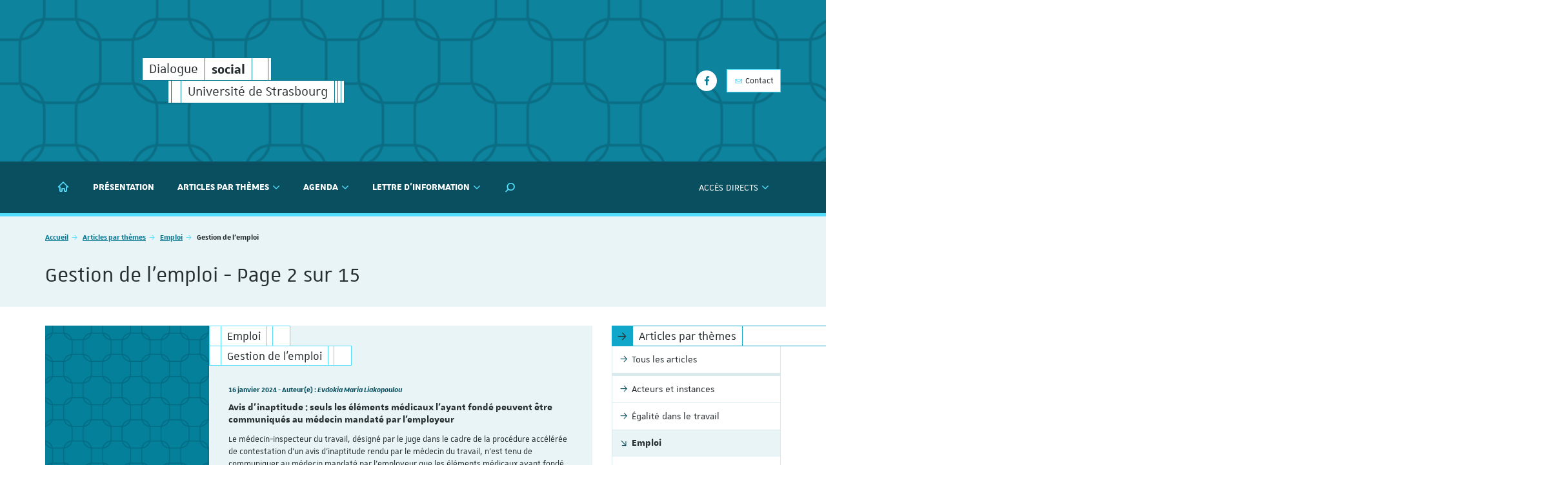

--- FILE ---
content_type: text/html; charset=utf-8
request_url: https://www.dialogue-social.fr/articles-par-themes/emploi/gestion-de-lemploi/page-2
body_size: 9698
content:
<!DOCTYPE html>
<html dir="ltr" lang="fr-FR">
<head>

<meta charset="utf-8">
<!-- 
	This website is powered by TYPO3 - inspiring people to share!
	TYPO3 is a free open source Content Management Framework initially created by Kasper Skaarhoj and licensed under GNU/GPL.
	TYPO3 is copyright 1998-2026 of Kasper Skaarhoj. Extensions are copyright of their respective owners.
	Information and contribution at https://typo3.org/
-->


<link rel="shortcut icon" href="/fileadmin/templates/common/web-elements/favicon/favicon-unistra-32px.png" type="image/png">

<meta http-equiv="x-ua-compatible" content="IE=edge" />
<meta name="generator" content="TYPO3 CMS" />
<meta name="viewport" content="width=device-width, initial-scale=1.0, minimum-scale=1.0" />
<meta name="google-site-verification" content="s9QT-JMzQfPe7dsCrwU1ti0utiaxVRwjFQa4j40J8Ik" />
<meta name="apple-mobile-web-app-title" content="Dialogue social" />


<link rel="stylesheet" type="text/css" href="/typo3temp/assets/compressed/merged-2ec7d53130a9dad08fd1fb6ba58e5ae5-36b1b894c1f1cdebc176b4ac535c0017.css?1769205805" media="all">



<script src="//ajax.googleapis.com/ajax/libs/jquery/1.12.4/jquery.min.js"></script>


<script>
/*<![CDATA[*/
/*_scriptCode*/

			/* decrypt helper function */
		function decryptCharcode(n,start,end,offset) {
			n = n + offset;
			if (offset > 0 && n > end) {
				n = start + (n - end - 1);
			} else if (offset < 0 && n < start) {
				n = end - (start - n - 1);
			}
			return String.fromCharCode(n);
		}
			/* decrypt string */
		function decryptString(enc,offset) {
			var dec = "";
			var len = enc.length;
			for(var i=0; i < len; i++) {
				var n = enc.charCodeAt(i);
				if (n >= 0x2B && n <= 0x3A) {
					dec += decryptCharcode(n,0x2B,0x3A,offset);	/* 0-9 . , - + / : */
				} else if (n >= 0x40 && n <= 0x5A) {
					dec += decryptCharcode(n,0x40,0x5A,offset);	/* A-Z @ */
				} else if (n >= 0x61 && n <= 0x7A) {
					dec += decryptCharcode(n,0x61,0x7A,offset);	/* a-z */
				} else {
					dec += enc.charAt(i);
				}
			}
			return dec;
		}
			/* decrypt spam-protected emails */
		function linkTo_UnCryptMailto(s) {
			location.href = decryptString(s,2);
		}
		

/*TS_inlineJS*/

    
  var _paq = window._paq || [];
  _paq.push(['trackPageView']);
  _paq.push(['enableLinkTracking']);
  (function() {
    var u="https://webomat.unistra.fr/";
    _paq.push(['setTrackerUrl', u+'m.php']);
    _paq.push(['setSiteId', '90']);
    var d=document, g=d.createElement('script'), s=d.getElementsByTagName('script')[0];
    g.type='text/javascript'; g.async=true; g.defer=true; g.src=u+'m.js'; s.parentNode.insertBefore(g,s);
  })();



/*]]>*/
</script>



              <link rel="prev" href="/articles-par-themes/emploi/gestion-de-lemploi" />
            

          <link rel="next" href="/articles-par-themes/emploi/gestion-de-lemploi/page-3" />
        
<title>Gestion de l'emploi - Dialogue social - Institut du travail - Université de Strasbourg</title><link rel="apple-touch-icon" href="/fileadmin/templates/common/web-elements/favicon/apple-touch-icon.png">

</head>
<body id="top" class="lang- inside page-13790" data-scroll-offset="250">
<div id="nav-mobile" class="nav-mobile collapsed"></div>
<div id="body-container">
  
  
    <header id="page-header" class="header-mh-xs">  
      <div id="diaporama" aria-hidden="true">
  <div class="diaporama-inner">
    
  </div>
</div>
      <div id="signatures" class="container">
  <div id="signature-unistra">
  
      
  <div class="sun sun-theme-primary">
    
    <span class="sun-row">
      <a href="https://www.dialogue-social.fr" class="sun-cell sun-hover-primary" title="Dialogue social - Institut du travail - Université de Strasbourg">
        <span class="sun-cell-inner">
          Dialogue <span class="sr-only">social</span>
        </span>
      </a>
      <a href="https://www.dialogue-social.fr" class="sun-cell sun-hover-primary" title="Dialogue social - Institut du travail - Université de Strasbourg" aria-hidden="true">
        <span class="sun-cell-inner">
          <strong>social</strong>
        </span>
      </a>
      <span class="sun-cell sun-empty-5"></span>
      <span class="sun-cell sun-empty-1"></span>
    </span>
    <span class="sun-row sun-offset-8">
      <span class="sun-cell sun-empty-1"></span>
      <span class="sun-cell sun-empty-3"></span>
      <a href="https://www.unistra.fr" class="sun-cell sun-hover-light" title="Université de Strasbourg">
        <span class="sun-cell-inner">
          Université de Strasbourg
        </span>
      </a>
      <span class="sun-cell sun-empty-1"></span>
	  <span class="sun-cell sun-empty-1"></span>
      <span class="sun-cell sun-empty-1"></span>
    </span>
  </div>
  
    
</div>



  
    <nav id="nav-social" class="nav-social">
      <ul class="list-unstyled">
        <li><a href="https://www.facebook.com/InstitutTravailStrasbourg" target="_blank" title="Suivre l'IDT sur Facebook" data-toggle="tooltip"><i class="fa fa-facebook"></i><span class="sr-only">Facebook</span></a></li>
      </ul>
    </nav>	
    <nav class="nav-annexe hidden-xs hidden-sm">
      <ul class="list-unstyled">
        <li><a href="/contact-et-acces" title="Contact" class="btn btn-secondary btn-outline btn-sm"><i class="us us-envelope-o"></i>&nbsp;Contact</a></li>
      </ul>
    </nav>
  
</div>
    </header>
    
  <nav class="navbar navbar-default">
    <div class="container">
      <div class="navbar-header">
        <button type="button" class="navbar-toggle collapsed" data-target="#nav-mobile" aria-expanded="false">
          <span class="sr-only">Afficher / masquer le menu</span>
          <span class="icon-bar"></span>
          <span class="icon-bar"></span>
          <span class="icon-bar"></span>
        </button>
      </div>
      <div class="navbar-container">
        <ul id="nav-main" class="nav-main nav navbar-nav">
          <li><a href="https://www.dialogue-social.fr" title="Accueil"><i class="nv nv-home hidden-sm hidden-xs"></i> <span class="sr-only hidden-sm hidden-xs">Accueil</span><span class="hidden-md hidden-lg">Accueil</span></a></li>

    <li><a href="/presentation" title="Présentation">Présentation</a></li><li class="active dropdown"><a href="/articles-par-themes/tous-les-articles" title="Articles par thèmes" class="dropdown-toggle" data-toggle="dropdown" role="button" aria-haspopup="true" aria-expanded="false">Articles par thèmes <i class="fa fa-angle-down dropdown-icon"></i></a><ul class="dropdown-menu"><li><a href="/articles-par-themes/tous-les-articles" title="Tous les articles"><span>Tous les articles</span></a></li><li class="divider"></li><li><a href="/articles-par-themes/acteurs-et-instances" title="Acteurs et instances"><span>Acteurs et instances</span></a><ul><li><a href="/articles-par-themes/acteurs-et-instances/instances-repesentatives-du-personnel" title="Instances repésentatives du personnel"><span>Instances repésentatives du personnel</span></a></li><li><a href="/articles-par-themes/acteurs-et-instances/syndicats" title="Syndicats"><span>Syndicats</span></a></li></ul></li><li><a href="/articles-par-themes/egalite-dans-le-travail" title="Égalité dans le travail"><span>Égalité dans le travail</span></a><ul><li><a href="/articles-par-themes/egalite-dans-le-travail/egalite-professionnelle-f/h" title="Égalité professionnelle F/H"><span>Égalité professionnelle F/H</span></a></li><li><a href="/articles-par-themes/egalite-dans-le-travail/non-discrimination" title="Non-discrimination"><span>Non-discrimination</span></a></li></ul></li><li class="active"><a href="/articles-par-themes/emploi" title="Emploi"><span>Emploi</span></a><ul><li class="active"><a href="/articles-par-themes/emploi/gestion-de-lemploi" title="Gestion de l'emploi"><span>Gestion de l'emploi</span></a></li><li><a href="/articles-par-themes/emploi/publics-prioritaires" title="Publics prioritaires"><span>Publics prioritaires</span></a></li></ul></li><li><a href="/articles-par-themes/qualite-de-vie-au-travail" title="Qualité de vie au travail"><span>Qualité de vie au travail</span></a><ul><li><a href="/articles-par-themes/qualite-de-vie-au-travail/conditions-du-travail" title="Conditions du travail"><span>Conditions du travail</span></a></li><li><a href="/articles-par-themes/qualite-de-vie-au-travail/organisation-du-travail" title="Organisation du travail"><span>Organisation du travail</span></a></li></ul></li></ul></li><li class="dropdown"><a href="/agenda/evenements-a-venir" title="Agenda" class="dropdown-toggle" data-toggle="dropdown" role="button" aria-haspopup="true" aria-expanded="false">Agenda <i class="fa fa-angle-down dropdown-icon"></i></a><ul class="dropdown-menu"><li><a href="/agenda/evenements-a-venir" title="Événements à venir"><span>Événements à venir</span></a></li><li><a href="/agenda/evenements-passes" title="Événements passés"><span>Événements passés</span></a></li></ul></li><li class="dropdown"><a href="/lettre-dinformation" title="Lettre d'information" class="dropdown-toggle" data-toggle="dropdown" role="button" aria-haspopup="true" aria-expanded="false">Lettre d'information <i class="fa fa-angle-down dropdown-icon"></i></a><ul class="dropdown-menu"><li><a href="/lettre-dinformation" title="Dernières parutions"><span>Dernières parutions</span></a></li><li><a href="/lettre-dinformation/archives-des-lettres-dinformation" title="Archives des lettres d'information"><span>Archives des lettres d'information</span></a></li></ul></li>
  

  <li class="search dropdown"><a href="#" class="dropdown-toggle hidden-sm hidden-xs" data-toggle="dropdown" role="button" aria-haspopup="true" aria-expanded="false" title="Rechercher dans le site"><i class="us us-search"></i> <span class="sr-only">Moteur de recherche</span></a>
    <ul class="dropdown-menu dropdown-full-width dropdown-search">
      <li>
        <!--DMAILER_SECTION_BOUNDARY_-->
  <article id="c777" class="  frame frame-default frame-type-list frame-layout-0">

<div class="tx-indexedsearch-searchbox">
    <form method="post" id="tx_indexedsearch" action="/resultats-de-la-recherche?tx_indexedsearch_pi2%5Baction%5D=search&amp;tx_indexedsearch_pi2%5Bcontroller%5D=Search&amp;cHash=97b637f0145c68c8ef875b7991f665ee">
<div>
<input type="hidden" name="tx_indexedsearch_pi2[__referrer][@extension]" value="IndexedSearch" />
<input type="hidden" name="tx_indexedsearch_pi2[__referrer][@controller]" value="Search" />
<input type="hidden" name="tx_indexedsearch_pi2[__referrer][@action]" value="form" />
<input type="hidden" name="tx_indexedsearch_pi2[__referrer][arguments]" value="YTowOnt9c25f923542c15f42448db1661cfabde353e40350" />
<input type="hidden" name="tx_indexedsearch_pi2[__referrer][@request]" value="{&quot;@extension&quot;:&quot;IndexedSearch&quot;,&quot;@controller&quot;:&quot;Search&quot;,&quot;@action&quot;:&quot;form&quot;}e0830c207487e390fa42a27fbe1f2085c541d11a" />
<input type="hidden" name="tx_indexedsearch_pi2[__trustedProperties]" value="{&quot;search&quot;:{&quot;_sections&quot;:1,&quot;_freeIndexUid&quot;:1,&quot;pointer&quot;:1,&quot;ext&quot;:1,&quot;searchType&quot;:1,&quot;defaultOperand&quot;:1,&quot;mediaType&quot;:1,&quot;sortOrder&quot;:1,&quot;group&quot;:1,&quot;languageUid&quot;:1,&quot;desc&quot;:1,&quot;numberOfResults&quot;:1,&quot;extendedSearch&quot;:1,&quot;sword&quot;:1,&quot;submitButton&quot;:1}}3c3f722532202c3555e365dbd1ddb2b661428580" />
</div>

        <div class="tx-indexedsearch-hidden-fields">
            <input type="hidden" name="tx_indexedsearch_pi2[search][_sections]" value="0" />
            <input id="tx_indexedsearch_freeIndexUid" type="hidden" name="tx_indexedsearch_pi2[search][_freeIndexUid]" value="_" />
            <input id="tx_indexedsearch_pointer" type="hidden" name="tx_indexedsearch_pi2[search][pointer]" value="0" />
            <input type="hidden" name="tx_indexedsearch_pi2[search][ext]" value="" />
            <input type="hidden" name="tx_indexedsearch_pi2[search][searchType]" value="1" />
            <input type="hidden" name="tx_indexedsearch_pi2[search][defaultOperand]" value="0" />
            <input type="hidden" name="tx_indexedsearch_pi2[search][mediaType]" value="-1" />
            <input type="hidden" name="tx_indexedsearch_pi2[search][sortOrder]" value="rank_flag" />
            <input type="hidden" name="tx_indexedsearch_pi2[search][group]" value="" />
            <input type="hidden" name="tx_indexedsearch_pi2[search][languageUid]" value="0" />
            <input type="hidden" name="tx_indexedsearch_pi2[search][desc]" value="" />
            <input type="hidden" name="tx_indexedsearch_pi2[search][numberOfResults]" value="10" />
            <input type="hidden" name="tx_indexedsearch_pi2[search][extendedSearch]" value="" />
        </div>
        <fieldset>
            
                <legend>
                    Rechercher sur le site
                </legend>
                <span class="input-group">
            <label for="tx-indexedsearch-searchbox-sword" class="sr-only">Rechercher</label>
            <input placeholder="Rechercher" class="form-control tx-indexedsearch-searchbox-sword" id="tx-indexedsearch-searchbox-sword" type="text" name="tx_indexedsearch_pi2[search][sword]" value="" />
            
            <span class="input-group-btn">
              <input class="btn btn-primary tx-indexedsearch-searchbox-button" id="tx-indexedsearch-searchbox-button-submit" type="submit" value="Rechercher" name="tx_indexedsearch_pi2[search][submitButton]" />
            </span>
                </span>
            
        </fieldset>
        
    </form>
</div>







</article>

<!--DMAILER_SECTION_BOUNDARY_END-->
      </li>
    </ul>
  </li>

          
        </ul>
        <ul id="nav-second" class="nav-second nav navbar-nav navbar-right">
          <li class="dropdown">
            <a href="#" class="dropdown-toggle" data-toggle="dropdown" role="button" aria-haspopup="true" aria-expanded="false"><span class="hidden-md hidden-lg"><i class="fa fa-cog fa-fw"></i> </span>Accès directs <i class="fa fa-angle-down dropdown-icon"></i></a>
            <ul class="dropdown-menu">
              <li><a href="/contact-et-acces" title="Contact et accès"><span>Contact et accès</span></a></li><li class="divider"></li><li><a href="/articles-par-themes/tous-les-articles" title="Dernières publications"><span>Dernières publications</span></a></li><li><a href="/flux-rss" title="Flux RSS"><span>Flux RSS</span></a></li>
            </ul>
          </li>
          
          
        </ul>
        
      </div>
    </div>
  </nav>
  <div id="fixed-header" class="fixed-header sticky-nav hidden-xs hidden-sm" aria-hidden="true">
    <div class="container">
      <div class="row">
        
    
  <div class="sun sun-theme-light">
    <span class="sun-row">
      <span class="sun-cell sun-empty-6"></span>
      <span class="sun-cell sun-empty-2"></span>
      <a href="https://www.dialogue-social.fr" class="sun-cell sun-hover-primary" title="Dialogue social - Institut du travail - Université de Strasbourg">
        <span class="sun-cell-inner">
          Dialogue <span class="sr-only">social</span>
        </span>
      </a>
      <a href="https://www.dialogue-social.fr" class="sun-cell sun-hover-primary" title="Dialogue social - Institut du travail - Université de Strasbourg" aria-hidden="true">
        <span class="sun-cell-inner">
          <strong>social</strong>
        </span>
      </a>
      <a href="https://www.dialogue-social.fr" class="sun-cell sun-hover-primary" title="Dialogue social - Institut du travail - Université de Strasbourg">
        <span class="sun-cell-inner">
          Université de Strasbourg
        </span>
      </a>
      <span class="sun-cell sun-empty-2"></span>
    </span>
  </div>

  



      </div>
    </div>
  </div> 

  <section id="page-title" class="page-title">
    <div class="container">
      <div class="row">
        <div class="col-xs-12">
          <nav id="breadcrumb-nav">
  <p class="sr-only">Vous êtes ici :</p>
  <ol class="breadcrumb">
    <li><a href="/">Accueil</a></li><li><a href="/articles-par-themes/tous-les-articles">Articles par thèmes</a></li><li><a href="/articles-par-themes/emploi">Emploi</a></li><li class="active">Gestion de l'emploi</li>
  </ol>
</nav>
          <h1>
            Gestion de l'emploi - Page 2 sur 15
            
          </h1>
        </div>
      </div>
    </div>
  </section>
  <main id="main-container">
    <div class="container">
      <div class="row">
        <div id="main-content-wrapper" class="col-xs-12 col-sm-8 col-md-9 anchor-offset">
          <div id="main-content" class="anchor-offset">
            <!--TYPO3SEARCH_begin-->
            
          
     
       
      
  



            <section id="typo3-content">
              <!--DMAILER_SECTION_BOUNDARY_-->
  <article id="c38217" class="  frame frame-default frame-type-list frame-layout-0"><div class="news-list "><!--
  =====================
  Partials/List/Item.html
  --><article class="news-item "><a title="Avis d’inaptitude : seuls les éléments médicaux l’ayant fondé peuvent être communiqués au médecin mandaté par l’employeur" href="/articles-par-themes/article/avis-dinaptitude-seuls-les-elements-medicaux-layant-fonde-peuvent-etre-communiques-au-medecin-mandate-par-lemployeur"><div class="news-image-container"><figure class="news-image"><img src="/fileadmin/_processed_/3/4/csm_news-dummy_fb44784d2c.png" width="600" height="600" alt="" /></figure></div><div class="news-infos"><div class="news-category sun sun-full sun-theme-secondary"><span class="sun-row"><span class="sun-cell sun-empty-4"></span><span class="sun-cell"><span class="sun-cell-inner">
                    Emploi
                  </span></span><span class="sun-cell sun-empty-2"></span><span class="sun-cell sun-empty-6"></span></span></div><div class="news-category sun sun-full sun-theme-secondary"><span class="sun-row"><span class="sun-cell sun-empty-4"></span><span class="sun-cell"><span class="sun-cell-inner">
                    Gestion de l&#039;emploi
                  </span></span><span class="sun-cell sun-empty-2"></span><span class="sun-cell sun-empty-6"></span></span></div><div class="news-content"><p class="news-datepub" xmlns:f="http://typo3.org/ns/TYPO3/CMS/Fluid/ViewHelpers"><!-- date --><time datetime="2024-01-16" class="news-date">
      16 janvier 2024
      <meta itemprop="datePublished" content="2024-01-16" /></time>
    
    - Auteur(e) : <em>Evdokia Maria Liakopoulou</em></p><h3 itemprop="headline" class="news-title">Avis d’inaptitude : seuls les éléments médicaux l’ayant fondé peuvent être communiqués au médecin mandaté par l’employeur</h3><p class="news-subheader hidden-xs hidden-sm">
            
                Le médecin-inspecteur du travail, désigné par le juge dans le cadre de la procédure accélérée de contestation d’un avis d’inaptitude rendu par le médecin du travail, n’est tenu de communiquer au médecin mandaté par l’employeur que les éléments médicaux ayant fondé l’avis d’inaptitude contesté, à…
              
          </p></div></div></a></article><!--
  =====================
  Partials/List/Item.html
  --><article class="news-item "><a title="Recours au dispositif du « client mystère » : mode de preuve licite dès lors que le salarié en a été informé " href="/articles-par-themes/article/recours-au-dispositif-du-client-mystere-mode-de-preuve-licite-des-lors-que-le-salarie-en-a-ete-informe"><div class="news-image-container"><figure class="news-image"><img src="/fileadmin/_processed_/3/4/csm_news-dummy_fb44784d2c.png" width="600" height="600" alt="" /></figure></div><div class="news-infos"><div class="news-category sun sun-full sun-theme-secondary"><span class="sun-row"><span class="sun-cell sun-empty-4"></span><span class="sun-cell"><span class="sun-cell-inner">
                    Emploi
                  </span></span><span class="sun-cell sun-empty-2"></span><span class="sun-cell sun-empty-6"></span></span></div><div class="news-category sun sun-full sun-theme-secondary"><span class="sun-row"><span class="sun-cell sun-empty-4"></span><span class="sun-cell"><span class="sun-cell-inner">
                    Gestion de l&#039;emploi
                  </span></span><span class="sun-cell sun-empty-2"></span><span class="sun-cell sun-empty-6"></span></span></div><div class="news-content"><p class="news-datepub" xmlns:f="http://typo3.org/ns/TYPO3/CMS/Fluid/ViewHelpers"><!-- date --><time datetime="2023-09-25" class="news-date">
      25 septembre 2023
      <meta itemprop="datePublished" content="2023-09-25" /></time>
    
    - Auteur(e) : <em>Evdokia Maria Liakopoulou</em></p><h3 itemprop="headline" class="news-title">Recours au dispositif du « client mystère » : mode de preuve licite dès lors que le salarié en a été informé </h3><p class="news-subheader hidden-xs hidden-sm">
            
                Le recours à la pratique du « client mystère »[1] pour procéder à une évaluation professionnelle est licite, dès lors que le salarié et le CSE avaient été préalablement informés. C’est ainsi que juge la Cour de Cassation, dans un arrêt rendu le 6 septembre 2023.
 	 		 			 			Pour rappel : 			Confor…
              
          </p></div></div></a></article><!--
  =====================
  Partials/List/Item.html
  --><article class="news-item "><a title="Société Vocaza :  dispositif de cooptation mis en place par voie d’accord collectif" href="/articles-par-themes/article/societe-vocaza-dispositif-de-cooptation-mis-en-place-par-voie-daccord-collectif"><div class="news-image-container"><figure class="news-image"><img src="/fileadmin/_processed_/3/4/csm_news-dummy_fb44784d2c.png" width="600" height="600" alt="" /></figure></div><div class="news-infos"><div class="news-category sun sun-full sun-theme-secondary"><span class="sun-row"><span class="sun-cell sun-empty-4"></span><span class="sun-cell"><span class="sun-cell-inner">
                    Gestion de l&#039;emploi
                  </span></span><span class="sun-cell sun-empty-2"></span><span class="sun-cell sun-empty-6"></span></span></div><div class="news-content"><p class="news-datepub" xmlns:f="http://typo3.org/ns/TYPO3/CMS/Fluid/ViewHelpers"><!-- date --><time datetime="2023-08-22" class="news-date">
      22 août 2023
      <meta itemprop="datePublished" content="2023-08-22" /></time>
    
    - Auteur(e) : <em>Chela Binda</em></p><h3 itemprop="headline" class="news-title">Société Vocaza :  dispositif de cooptation mis en place par voie d’accord collectif</h3><p class="news-subheader hidden-xs hidden-sm">
            
                Par un accord d’entreprise conclu le 11 juillet 2023 avec les membres du CSE, la société Vocaza instaure un programme de cooptation pour assurer le recrutement de nouveaux talents car les enjeux en termes de recrutement sont particulièrement sensibles dans le secteur d’activité de l’édition de…
              
          </p></div></div></a></article><!--
  =====================
  Partials/List/Item.html
  --><article class="news-item "><a title="Un salarié peut être déclaré inapte alors qu’il est en arrêt maladie " href="/articles-par-themes/article/un-salarie-peut-etre-declare-inapte-alors-quil-est-en-arret-maladie"><div class="news-image-container"><figure class="news-image"><img src="/fileadmin/_processed_/3/4/csm_news-dummy_fb44784d2c.png" width="600" height="600" alt="" /></figure></div><div class="news-infos"><div class="news-category sun sun-full sun-theme-secondary"><span class="sun-row"><span class="sun-cell sun-empty-4"></span><span class="sun-cell"><span class="sun-cell-inner">
                    Emploi
                  </span></span><span class="sun-cell sun-empty-2"></span><span class="sun-cell sun-empty-6"></span></span></div><div class="news-category sun sun-full sun-theme-secondary"><span class="sun-row"><span class="sun-cell sun-empty-4"></span><span class="sun-cell"><span class="sun-cell-inner">
                    Gestion de l&#039;emploi
                  </span></span><span class="sun-cell sun-empty-2"></span><span class="sun-cell sun-empty-6"></span></span></div><div class="news-content"><p class="news-datepub" xmlns:f="http://typo3.org/ns/TYPO3/CMS/Fluid/ViewHelpers"><!-- date --><time datetime="2023-06-29" class="news-date">
      29 juin 2023
      <meta itemprop="datePublished" content="2023-06-29" /></time>
    
    - Auteur(e) : <em>Evdokia Maria Liakopoulou</em></p><h3 itemprop="headline" class="news-title">Un salarié peut être déclaré inapte alors qu’il est en arrêt maladie </h3><p class="news-subheader hidden-xs hidden-sm">
            
                Dans un arrêt rendu le 24 mai 2023, la Chambre sociale de la Cour de cassation se prononce sur la possibilité pour un salarié d’être déclaré inapte durant la période de suspension de son contrat de travail. Selon la Cour, une visite médicale demandée par un salarié peut constituer l'examen médical…
              
          </p></div></div></a></article><!--
  =====================
  Partials/List/Item.html
  --><article class="news-item "><a title="Luzeal conclut un accord pour développer et valoriser les compétences en interne " href="/articles-par-themes/article/luzeal-conclut-un-accord-pour-developper-et-valoriser-les-competences-en-interne"><div class="news-image-container"><figure class="news-image"><img src="/fileadmin/_processed_/3/4/csm_news-dummy_fb44784d2c.png" width="600" height="600" alt="" /></figure></div><div class="news-infos"><div class="news-category sun sun-full sun-theme-secondary"><span class="sun-row"><span class="sun-cell sun-empty-4"></span><span class="sun-cell"><span class="sun-cell-inner">
                    Emploi
                  </span></span><span class="sun-cell sun-empty-2"></span><span class="sun-cell sun-empty-6"></span></span></div><div class="news-category sun sun-full sun-theme-secondary"><span class="sun-row"><span class="sun-cell sun-empty-4"></span><span class="sun-cell"><span class="sun-cell-inner">
                    Gestion de l&#039;emploi
                  </span></span><span class="sun-cell sun-empty-2"></span><span class="sun-cell sun-empty-6"></span></span></div><div class="news-content"><p class="news-datepub" xmlns:f="http://typo3.org/ns/TYPO3/CMS/Fluid/ViewHelpers"><!-- date --><time datetime="2023-06-07" class="news-date">
       7 juin 2023
      <meta itemprop="datePublished" content="2023-06-07" /></time>
    
    - Auteur(e) : <em>Evdokia Maria Liakopoulou</em></p><h3 itemprop="headline" class="news-title">Luzeal conclut un accord pour développer et valoriser les compétences en interne </h3><p class="news-subheader hidden-xs hidden-sm">
            
                Soucieux de garantir le partage des savoir-faire en interne «pour permettre la pérennité de l’entreprise », les partenaires sociaux de la coopérative spécialisée dans la déshydratation de fourrage Luzeal ont conclu un accord de développement et de valorisation des compétences. Signé le 31 mars 2023…
              
          </p></div></div></a></article><!--
  =====================
  Partials/List/Item.html
  --><article class="news-item "><a title="Les mesures de la GPEC affectant le volume ou la structure des effectifs sont soumises à la consultation du CSE" href="/articles-par-themes/article/les-mesures-de-la-gpec-affectant-le-volume-ou-la-structure-des-effectifs-sont-soumises-a-la-consultation-du-cse"><div class="news-image-container"><figure class="news-image"><img src="/fileadmin/_processed_/3/4/csm_news-dummy_fb44784d2c.png" width="600" height="600" alt="" /></figure></div><div class="news-infos"><div class="news-category sun sun-full sun-theme-secondary"><span class="sun-row"><span class="sun-cell sun-empty-4"></span><span class="sun-cell"><span class="sun-cell-inner">
                    Emploi
                  </span></span><span class="sun-cell sun-empty-2"></span><span class="sun-cell sun-empty-6"></span></span></div><div class="news-category sun sun-full sun-theme-secondary"><span class="sun-row"><span class="sun-cell sun-empty-4"></span><span class="sun-cell"><span class="sun-cell-inner">
                    Gestion de l&#039;emploi
                  </span></span><span class="sun-cell sun-empty-2"></span><span class="sun-cell sun-empty-6"></span></span></div><div class="news-content"><p class="news-datepub" xmlns:f="http://typo3.org/ns/TYPO3/CMS/Fluid/ViewHelpers"><!-- date --><time datetime="2023-06-06" class="news-date">
       6 juin 2023
      <meta itemprop="datePublished" content="2023-06-06" /></time>
    
    - Auteur(e) : <em>Evdokia Maria Liakopoulou</em></p><h3 itemprop="headline" class="news-title">Les mesures de la GPEC affectant le volume ou la structure des effectifs sont soumises à la consultation du CSE</h3><p class="news-subheader hidden-xs hidden-sm">
            
                Dans un arrêt rendu le 29 mars 2023, la Cour de Cassation clarifie la portée de la dispense de consultation du comité social et économique (CSE), lorsqu’un accord a été conclu dans l’un de domaines prévus par la section relative à ses attributions et plus spécifiquement dans le domaine de la gestion…
              
          </p></div></div></a></article><!--
  =====================
  Partials/List/Item.html
  --><article class="news-item "><a title="Le rôle des partenaires sociaux dans le nouveau Plan National de Lutte contre le Travail Illégal" href="/articles-par-themes/article/le-role-des-partenaires-sociaux-dans-le-nouveau-plan-national-de-lutte-contre-le-travail-illegal"><div class="news-image-container"><figure class="news-image"><img src="/fileadmin/_processed_/3/4/csm_news-dummy_fb44784d2c.png" width="600" height="600" alt="" /></figure></div><div class="news-infos"><div class="news-category sun sun-full sun-theme-secondary"><span class="sun-row"><span class="sun-cell sun-empty-4"></span><span class="sun-cell"><span class="sun-cell-inner">
                    Gestion de l&#039;emploi
                  </span></span><span class="sun-cell sun-empty-2"></span><span class="sun-cell sun-empty-6"></span></span></div><div class="news-content"><p class="news-datepub" xmlns:f="http://typo3.org/ns/TYPO3/CMS/Fluid/ViewHelpers"><!-- date --><time datetime="2023-06-05" class="news-date">
       5 juin 2023
      <meta itemprop="datePublished" content="2023-06-05" /></time>
    
    - Auteur(e) : <em>Chela BINDA</em></p><h3 itemprop="headline" class="news-title">Le rôle des partenaires sociaux dans le nouveau Plan National de Lutte contre le Travail Illégal</h3><p class="news-subheader hidden-xs hidden-sm">
            
                Le 22 mai 2023, le ministère du travail a présenté un nouveau plan national de lutte contre le travail illégal qui guidera l’action de l’État jusqu’en 2027. Parmi ses 34 mesures, plusieurs exigent la participation des partenaires sociaux pour accomplir les objectifs fixés par le gouvernement.
Tout…
              
          </p></div></div></a></article><!--
  =====================
  Partials/List/Item.html
  --><article class="news-item "><a title="Nullité du licenciement pour inaptitude due à un harcèlement : la réintégration du salarié est de droit " href="/articles-par-themes/article/nullite-du-licenciement-pour-inaptitude-due-a-un-harcelement-la-reintegration-du-salarie-est-de-droit"><div class="news-image-container"><figure class="news-image"><img src="/fileadmin/_processed_/3/4/csm_news-dummy_fb44784d2c.png" width="600" height="600" alt="" /></figure></div><div class="news-infos"><div class="news-category sun sun-full sun-theme-secondary"><span class="sun-row"><span class="sun-cell sun-empty-4"></span><span class="sun-cell"><span class="sun-cell-inner">
                    Emploi
                  </span></span><span class="sun-cell sun-empty-2"></span><span class="sun-cell sun-empty-6"></span></span></div><div class="news-category sun sun-full sun-theme-secondary"><span class="sun-row"><span class="sun-cell sun-empty-4"></span><span class="sun-cell"><span class="sun-cell-inner">
                    Gestion de l&#039;emploi
                  </span></span><span class="sun-cell sun-empty-2"></span><span class="sun-cell sun-empty-6"></span></span></div><div class="news-content"><p class="news-datepub" xmlns:f="http://typo3.org/ns/TYPO3/CMS/Fluid/ViewHelpers"><!-- date --><time datetime="2023-05-30" class="news-date">
      30 mai 2023
      <meta itemprop="datePublished" content="2023-05-30" /></time>
    
    - Auteur(e) : <em>Evdokia Maria Liakopoulou</em></p><h3 itemprop="headline" class="news-title">Nullité du licenciement pour inaptitude due à un harcèlement : la réintégration du salarié est de droit </h3><p class="news-subheader hidden-xs hidden-sm">
            
                Dans un arrêt rendu le 19 avril 2023, la Cour de cassation clarifie l’étendue du droit à réintégration du salarié dont le licenciement pour inaptitude et impossibilité de reclassement a été jugé nul. Selon la Cour, l’existence d’un harcèlement moral étant à l’origine de cette inaptitude (et ayant…
              
          </p></div></div></a></article><!--
  =====================
  Partials/List/Item.html
  --><article class="news-item "><a title="Plan de sauvegarde de l'emploi : l’obligation de recherche d’un repreneur vise aussi les entreprises ayant constitué un comité social et économique unique" href="/articles-par-themes/article/plan-de-sauvegarde-de-lemploi-lobligation-de-recherche-dun-repreneur-vise-aussi-les-entreprises-ayant-constitue-un-comite-social-et-economique-unique"><div class="news-image-container"><figure class="news-image"><img src="/fileadmin/_processed_/3/4/csm_news-dummy_fb44784d2c.png" width="600" height="600" alt="" /></figure></div><div class="news-infos"><div class="news-category sun sun-full sun-theme-secondary"><span class="sun-row"><span class="sun-cell sun-empty-4"></span><span class="sun-cell"><span class="sun-cell-inner">
                    Emploi
                  </span></span><span class="sun-cell sun-empty-2"></span><span class="sun-cell sun-empty-6"></span></span></div><div class="news-category sun sun-full sun-theme-secondary"><span class="sun-row"><span class="sun-cell sun-empty-4"></span><span class="sun-cell"><span class="sun-cell-inner">
                    Gestion de l&#039;emploi
                  </span></span><span class="sun-cell sun-empty-2"></span><span class="sun-cell sun-empty-6"></span></span></div><div class="news-content"><p class="news-datepub" xmlns:f="http://typo3.org/ns/TYPO3/CMS/Fluid/ViewHelpers"><!-- date --><time datetime="2023-02-13" class="news-date">
      13 février 2023
      <meta itemprop="datePublished" content="2023-02-13" /></time>
    
    - Auteur(e) : <em>Evdokia Maria Liakopoulou</em></p><h3 itemprop="headline" class="news-title">Plan de sauvegarde de l&#039;emploi : l’obligation de recherche d’un repreneur vise aussi les entreprises ayant constitué un comité social et économique unique</h3><p class="news-subheader hidden-xs hidden-sm">
            
                Dans un arrêt du 6 décembre 2022, la Cour administrative d’appel de Versailles clarifie l’obligation qui pèse sur l’employeur s’agissant la recherche d’un repreneur en cas de fermeture de site envisagée.
 	 		 			 			Pour rappel : 			Suivant l’article L.2312-8 du Code du travail, l’employeur doit…
              
          </p></div></div></a></article><!--
  =====================
  Partials/List/Item.html
  --><article class="news-item "><a title="Barilla France s’engage en faveur de l’emploi et de l’insertion des jeunes et du maintien dans l’emploi des seniors" href="/articles-par-themes/article/barilla-france-dengage-en-faveur-de-lemploi-et-de-linsertion-des-jeunes-et-du-maintien-dans-lemploi-des-seniors"><div class="news-image-container"><figure class="news-image"><img src="/fileadmin/_processed_/3/4/csm_news-dummy_fb44784d2c.png" width="600" height="600" alt="" /></figure></div><div class="news-infos"><div class="news-category sun sun-full sun-theme-secondary"><span class="sun-row"><span class="sun-cell sun-empty-4"></span><span class="sun-cell"><span class="sun-cell-inner">
                    Emploi
                  </span></span><span class="sun-cell sun-empty-2"></span><span class="sun-cell sun-empty-6"></span></span></div><div class="news-category sun sun-full sun-theme-secondary"><span class="sun-row"><span class="sun-cell sun-empty-4"></span><span class="sun-cell"><span class="sun-cell-inner">
                    Gestion de l&#039;emploi
                  </span></span><span class="sun-cell sun-empty-2"></span><span class="sun-cell sun-empty-6"></span></span></div><div class="news-content"><p class="news-datepub" xmlns:f="http://typo3.org/ns/TYPO3/CMS/Fluid/ViewHelpers"><!-- date --><time datetime="2023-01-16" class="news-date">
      16 janvier 2023
      <meta itemprop="datePublished" content="2023-01-16" /></time>
    
    - Auteur(e) : <em>Evdokia Maria Liakopoulou</em></p><h3 itemprop="headline" class="news-title">Barilla France s’engage en faveur de l’emploi et de l’insertion des jeunes et du maintien dans l’emploi des seniors</h3><p class="news-subheader hidden-xs hidden-sm">
            
                Soulignant  « l’importance du recrutement de jeunes générations de collaborateurs afin de permettre la pérennité de l’entreprise dans le temps et également de ménager la durée du travail pour les salariés les plus âgés », la direction de Barilla France S.A.S. et les organisations syndicales CFDT et…
              
          </p></div></div></a></article><div class="news-pagination sun sun-full sun-theme-light"><span class="sun-row"><a class="sun-cell news-previous-page sun-hover-primary sun-isolate" title="Précédent" href="/articles-par-themes/emploi/gestion-de-lemploi"><span class="sun-cell-inner"><i class="fa fa-angle-left"></i></span></a><span class="sun-cell sun-empty-full"></span><a class="sun-cell sun-hover-primary" href="/articles-par-themes/emploi/gestion-de-lemploi"><span class="sun-cell-inner">1</span></a><span class="sun-cell sun-primary"><span class="sun-cell-inner">2</span></span><a class="sun-cell sun-hover-primary" href="/articles-par-themes/emploi/gestion-de-lemploi/page-3"><span class="sun-cell-inner">3</span></a><a class="sun-cell sun-hover-primary" href="/articles-par-themes/emploi/gestion-de-lemploi/page-4"><span class="sun-cell-inner">4</span></a><a class="sun-cell sun-hover-primary" href="/articles-par-themes/emploi/gestion-de-lemploi/page-5"><span class="sun-cell-inner">5</span></a><a class="sun-cell sun-hover-primary" href="/articles-par-themes/emploi/gestion-de-lemploi/page-6"><span class="sun-cell-inner">6</span></a><span class="sun-cell"><span class="sun-cell-inner">...</span></span><a class="sun-cell sun-hover-primary" href="/articles-par-themes/emploi/gestion-de-lemploi/page-15"><span class="sun-cell-inner">15</span></a><span class="sun-cell sun-empty-full"></span><a class="sun-cell sun-hover-primary sun-isolate" title="Suivant" href="/articles-par-themes/emploi/gestion-de-lemploi/page-3"><span class="sun-cell-inner"><i class="fa fa-angle-right"></i></span></a></span></div></div></article>

<!--DMAILER_SECTION_BOUNDARY_END-->
            </section>
            <!--TYPO3SEARCH_end-->
          </div>
        </div>
        <aside id="main-aside" class="col-xs-12 col-sm-4 col-md-3">

  
    <nav id="nav-sub" class="nav-sub">
      <h2 class="sun sun-theme-third"><span class="sun-row"><span class="sun-cell sun-theme"><span class="sun-cell-inner"><i class="us us-arrow-right"></i></span></span><span class="sun-cell normal-wrap"><span class="sun-cell-inner">Articles par thèmes</span></span></span></h2><ul class="nav"><li><a href="/articles-par-themes/tous-les-articles"><span>Tous les articles</span></a></li><li class="divider"></li><li><a href="/articles-par-themes/acteurs-et-instances"><span>Acteurs et instances</span></a></li><li><a href="/articles-par-themes/egalite-dans-le-travail"><span>Égalité dans le travail</span></a></li><li class="active"><a href="/articles-par-themes/emploi">Emploi</a><ul><li class="active"><a href="/articles-par-themes/emploi/gestion-de-lemploi">Gestion de l'emploi</a></li><li><a href="/articles-par-themes/emploi/publics-prioritaires"><span>Publics prioritaires</span></a></li></ul></li><li><a href="/articles-par-themes/qualite-de-vie-au-travail"><span>Qualité de vie au travail</span></a></li></ul>
    </nav>
  

  <!-- 
  <nav id="nav-sub" class="nav-sub ">
  
  <h2 class="sun sun-theme-third"><span class="sun-row"><span class="sun-cell sun-theme"><span class="sun-cell-inner"><i class="us us-arrow-right"></i></span></span><span class="sun-cell normal-wrap"><span class="sun-cell-inner">Articles par thèmes</span></span></span></h2><ul class="nav"><li><a href="/articles-par-themes/tous-les-articles"><span>Tous les articles</span></a></li><li class="divider"></li><li><a href="/articles-par-themes/acteurs-et-instances"><span>Acteurs et instances</span></a></li><li><a href="/articles-par-themes/egalite-dans-le-travail"><span>Égalité dans le travail</span></a></li><li class="active"><a href="/articles-par-themes/emploi">Emploi</a><ul><li class="active"><a href="/articles-par-themes/emploi/gestion-de-lemploi">Gestion de l'emploi</a></li><li><a href="/articles-par-themes/emploi/publics-prioritaires"><span>Publics prioritaires</span></a></li></ul></li><li><a href="/articles-par-themes/qualite-de-vie-au-travail"><span>Qualité de vie au travail</span></a></li></ul>

</nav> -->
  
  
  
  
  
    
   
  
  
      
        <section id="bloc-news" class="bloc bloc-news">
          <header>
            <h2 class="sun sun-theme-primary sun-full">
              <span class="sun-row">
                <span class="sun-cell sun-theme"><span class="sun-cell-inner"><i class="us us-book-o"></i></span></span>
                <a href="/articles-par-themes/tous-les-articles" class="sun-cell"><span class="sun-cell-inner">Tous les articles</span></a>
                <span class="sun-cell sun-empty-full"></span>
                <a href="#" class="sun-cell slider-btn slider-prev hidden-xs" title="Précédent / Previous"><span class="sun-cell-inner"><i class="fa fa-angle-left"></i></span></a>
                <a href="#" class="sun-cell slider-btn slider-next hidden-xs" title="Suivant / Next"><span class="sun-cell-inner"><i class="fa fa-angle-right"></i></span></a>
              </span>
            </h2>
          </header>
          <div class="news-slider news-latest"><!--DMAILER_SECTION_BOUNDARY_-->
  <div class="well no-news-found"><em>Aucun élément publié récemment</em></div>

<!--DMAILER_SECTION_BOUNDARY_END--></div>
        </section>
      
      
        <section id="bloc-events" class="bloc bloc-events">
          <header>
            <h2 class="sun sun-theme-dark sun-full">
              <span class="sun-row">
                <span class="sun-cell sun-theme"><span class="sun-cell-inner"><i class="us us-calendar"></i></span></span>
                <a href="/agenda/evenements-a-venir" class="sun-cell"><span class="sun-cell-inner">Événements à venir</span></a>
                <span class="sun-cell sun-empty-full"></span>
                <a href="#" class="sun-cell slider-btn slider-prev hidden-xs" title="Précédent / Previous"><span class="sun-cell-inner"><i class="fa fa-angle-left"></i></span></a>
                <a href="#" class="sun-cell slider-btn slider-next hidden-xs" title="Suivant / Next"><span class="sun-cell-inner"><i class="fa fa-angle-right"></i></span></a>
              </span>
            </h2>
          </header>
          <div class="news-slider news-latest news-events"><!--DMAILER_SECTION_BOUNDARY_-->
  <!--
  =====================
  Partials/List/Item.html
  --><article class="news-item news-event news-mh   "><a title="Les RDV du dialogue social - Quelle place pour le handicap dans l’entreprise ?" href="/agenda/evenement/les-rdv-du-dialogue-social-quelle-place-pour-le-handicap-dans-lentreprise"><div class="news-image-container "><figure class="news-image "><img src="/websites/_processed_/5/a/csm_DS_2026__1__9c8a29191b.jpg" width="600" height="338" alt="" /></figure></div><div class="news-infos   "><div class="news-content"><h3 itemprop="headline" class="news-title">Les RDV du dialogue social - Quelle place pour le handicap dans l’entreprise ?</h3><p class="news-subheader">
              
                  Colloque en présentiel à Strasbourg
Jeudi 29 janvier 2026, de 9h30 à 16h
                
            </p></div><div class="event-infos" xmlns:f="http://typo3.org/ns/TYPO3/CMS/Fluid/ViewHelpers"><div class="event-date"><div class="event-date-container">
        29
        
        
            
            
            
              janvier 2026
            
            
          
     
      </div></div><div class="event-hour">
        
           9h30
        
        
          
            
              <i class="us us-arrow-right"></i> 16h
            
          
        
      </div></div></div></a></article>

<!--DMAILER_SECTION_BOUNDARY_END--></div>
        </section>
      
      
        <section id="bloc-publications" class="bloc bloc-publications">
          <header>
            <h2 class="sun sun-theme-light sun-full">
              <span class="sun-row">
                <span class="sun-cell sun-theme"><span class="sun-cell-inner"><i class="us us-books"></i></span></span>
                <a href="/publications/publications-typo3" class="sun-cell"><span class="sun-cell-inner">Publications TYPO3</span></a>
                <span class="sun-cell sun-empty-full"></span>
                <a href="#" class="sun-cell slider-btn slider-prev hidden-xs" title="Précédent / Previous"><span class="sun-cell-inner"><i class="fa fa-angle-left"></i></span></a>
                <a href="#" class="sun-cell slider-btn slider-next hidden-xs" title="Suivant / Next"><span class="sun-cell-inner"><i class="fa fa-angle-right"></i></span></a>
              </span>
            </h2>
          </header>
          <div class="news-slider news-latest"></div>
        </section>        
      
    
</aside>
      </div>
    </div>
  </main>

  <section id="share" class="share" xmlns:v="http://typo3.org/ns/FluidTYPO3/Vhs/ViewHelpers" v:schemaLocation="https://fluidtypo3.org/schemas/vhs-master.xsd">
  <div class="container">
    <div class="row">
      <div class="col-sm-8 col-md-9">
        <div class="sun sun-theme-light sun-full sun-right">
          <span class="sun-row">
            <span class="sun-cell sun-before-full"></span>
            <span class="sun-cell sun-empty-1"></span>
            <span class="sun-cell sun-empty-1"></span>
            <span class="sun-cell sun-empty-10"></span>
            <span class="sun-cell sun-empty-2"></span>
            <span class="sun-dropdown sun-dropdown-right dropup">
              <a href="" class="sun-cell dropdown-toggle sun-hover-primary" data-toggle="dropdown" role="button" aria-haspopup="true" aria-expanded="false">Partager</a>
              <a href="" class="sun-cell dropdown-toggle sun-primary sun-hover-primary sun-text-white" data-toggle="dropdown" role="button" aria-haspopup="true" aria-expanded="false">
                <span class="sun-cell-inner"><i class="us us-plus"></i></span>
              </a>
              <ul class="dropdown-menu">
                <li><a class="popup-socialnetworks" href="http://twitter.com/share?url=https://www.dialogue-social.fr/articles-par-themes/emploi/gestion-de-lemploi/page-2" title="Partager cette page sur Twitter (Ouverture dans une nouvelle fenêtre)"><i class="fa fa-twitter"></i> Partager sur <strong>Twitter</strong></a></li>
                <li><a class="popup-socialnetworks" href="https://www.facebook.com/sharer.php?u=https://www.dialogue-social.fr/articles-par-themes/emploi/gestion-de-lemploi/page-2" title="Partager cette page sur Facebook (Ouverture dans une nouvelle fenêtre)"><i class="fa fa-facebook"></i> Partager sur <strong>Facebook</strong></a></li>
                <li><a class="popup-socialnetworks" href="http://www.linkedin.com/shareArticle?mini=true&url=https://www.dialogue-social.fr/articles-par-themes/emploi/gestion-de-lemploi/page-2" title="Partager cette page sur LinkedIn (Ouverture dans une nouvelle fenêtre)"><i class="fa fa-linkedin"></i> Partager sur <strong>LinkedIn</strong></a></li>
              </ul>
            </span>
            <span class="sun-cell sun-empty-6"></span>
            <span class="sun-cell sun-after-full"></span>
          </span>
        </div>
      </div>
    </div>
  </div>
</section>  
  
  <footer id="page-footer" xmlns:v="http://typo3.org/ns/FluidTYPO3/Vhs/ViewHelpers" v:schemaLocation="https://fluidtypo3.org/schemas/vhs-master.xsd">
  <div class="container">
    <div class="row">
      <div class="col-xs-12">
        
            <p><strong>Dialogue social</strong> - Institut du travail - Université de Strasbourg<br>
              
              <i class="us us-map-marker"></i> <a title="Contact et accès" href="/contact-et-acces">Contact et accès</a>
            </p>
                  
        <p>
          
          Université de Strasbourg – 2022-2026 - Tous droits réservés <br class="hidden-sm hidden-lg">
          
              <br class="hidden-sm hidden-lg">
              <span class="hidden-xs hidden-md"> - </span><span><a href="/plan-du-site" title="Plan du site">Plan du site</a>&nbsp;- </span><span><a href="/mentions-legales" title="Mentions légales">Mentions légales</a>&nbsp;- </span><span><a href="/credits" title="Crédits">Crédits</a></span><br>
              Site web réalisé par le
             
          <a href="https://dnum-web.unistra.fr">Domaine conception web | DCWeb - Direction du numérique</a> | Dnum
        </p>
      </div>
    </div>
  </div>
</footer>
</div>
<div id="to-top" class="sun sun-theme-light">
  <span class="sun-row sun-2x">
    <a href="#top" title="Retour en haut de page" class="sun-cell">
      <span class="sun-cell-inner"><i class="us us-arrow-top"></i></span>
    </a>
  </span>
</div>

<script src="/typo3temp/assets/compressed/merged-79b5ed7b509769beeafd2561587b9db2-25e951da443d20a87abd1606aacd7243.js?1768909388"></script>



</body>
</html>